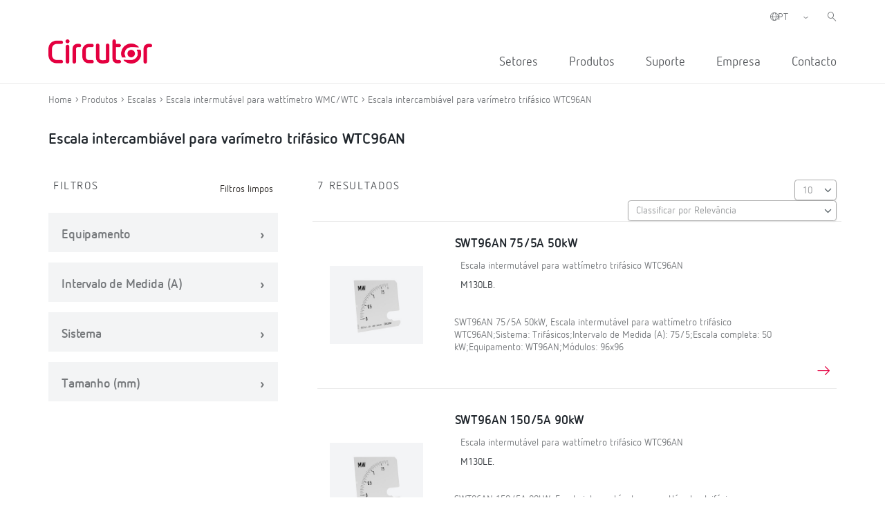

--- FILE ---
content_type: text/html; charset=UTF-8
request_url: https://circutor.com/pt-pt/produtos/escalas/escala-intermutavel-para-wattimetro-wmc-wtc/escala-intercambiavel-para-varimetro-trifasico-wtc96an/
body_size: 11433
content:
<!DOCTYPE html>
<html lang="pt-pt">

<head>
	<meta charset="UTF-8">
	<meta name="viewport" content="width=device-width, initial-scale=1">
	<link rel="profile" href="http://gmpg.org/xfn/11">
		<link href="https://cdn.jsdelivr.net/npm/bootstrap@5.0.2/dist/css/bootstrap.min.css" rel="stylesheet" integrity="sha384-EVSTQN3/azprG1Anm3QDgpJLIm9Nao0Yz1ztcQTwFspd3yD65VohhpuuCOmLASjC" crossorigin="anonymous">
	
	<meta name='robots' content='index, follow, max-image-preview:large, max-snippet:-1, max-video-preview:-1' />
<link rel="alternate" hreflang="es" href="https://circutor.com/productos/escalas/escala-intercambiable-para-vatimetro-wmc-wtc/escala-intercambiable-para-vatimetro-trifasico-sw/" />
<link rel="alternate" hreflang="en" href="https://circutor.com/en/products/scales/exchangeable-scale-for-wattmeter-wmc-wtc/exchangeable-scale-for-three-phase-wattmeter-wtc96an/" />
<link rel="alternate" hreflang="fr" href="https://circutor.com/fr/produits/echelles/echelle-interchangeable-pour-wattmetre-wmc-wtc/echelle-interchangeable-pour-wattmetre-triphase-wtc96an/" />
<link rel="alternate" hreflang="pt" href="https://circutor.com/pt-pt/produtos/escalas/escala-intermutavel-para-wattimetro-wmc-wtc/escala-intercambiavel-para-varimetro-trifasico-wtc96an/" />
<link rel="alternate" hreflang="ca" href="https://circutor.com/ca/productes/escales/escala-intercanviable-per-a-wattimetre-wmc-wtc/escala-intercanviable-per-a-wattimetre-trifasic-sw/" />
<link rel="alternate" hreflang="x-default" href="https://circutor.com/productos/escalas/escala-intercambiable-para-vatimetro-wmc-wtc/escala-intercambiable-para-vatimetro-trifasico-sw/" />
<script id="cookieyes" type="text/javascript" src="https://cdn-cookieyes.com/client_data/d90480250e8e75e7c28d954f/script.js"></script>
	<!-- This site is optimized with the Yoast SEO plugin v19.4 - https://yoast.com/wordpress/plugins/seo/ -->
	<title>Escala intercambiável para varímetro trifásico WTC96AN</title>
	<link rel="canonical" href="https://circutor.com/pt-pt/produtos/escalas/escala-intermutavel-para-wattimetro-wmc-wtc/escala-intercambiavel-para-varimetro-trifasico-wtc96an/" />
	<meta property="og:locale" content="pt_PT" />
	<meta property="og:type" content="article" />
	<meta property="og:title" content="Escala intercambiável para varímetro trifásico WTC96AN" />
	<meta property="og:url" content="https://circutor.com/pt-pt/produtos/escalas/escala-intermutavel-para-wattimetro-wmc-wtc/escala-intercambiavel-para-varimetro-trifasico-wtc96an/" />
	<meta property="og:site_name" content="CIRCUTOR" />
	<meta property="article:publisher" content="https://www.facebook.com/CIRCUTOR.ES" />
	<meta property="article:modified_time" content="2022-05-20T12:06:49+00:00" />
	<meta property="og:image" content="https://circutor.com/wp-content/uploads/2022/07/Circutor_Logo_Color.png" />
	<meta property="og:image:width" content="1299" />
	<meta property="og:image:height" content="354" />
	<meta property="og:image:type" content="image/png" />
	<meta name="twitter:card" content="summary_large_image" />
	<meta name="twitter:site" content="@circutor" />
	<meta name="twitter:label1" content="Tempo estimado de leitura" />
	<meta name="twitter:data1" content="1 minuto" />
	<script type="application/ld+json" class="yoast-schema-graph">{"@context":"https://schema.org","@graph":[{"@type":"Organization","@id":"https://circutor.com/#organization","name":"Circutor","url":"https://circutor.com/","sameAs":["https://www.instagram.com/circutor_es","https://www.linkedin.com/company/circutor","https://www.youtube.com/user/CIRCUTORoficial","https://www.facebook.com/CIRCUTOR.ES","https://twitter.com/circutor"],"logo":{"@type":"ImageObject","inLanguage":"pt-PT","@id":"https://circutor.com/#/schema/logo/image/","url":"https://circutor.com/wp-content/uploads/2020/09/CIR_LOGO_RED.png","contentUrl":"https://circutor.com/wp-content/uploads/2020/09/CIR_LOGO_RED.png","width":512,"height":128,"caption":"Circutor"},"image":{"@id":"https://circutor.com/#/schema/logo/image/"}},{"@type":"WebSite","@id":"https://circutor.com/#website","url":"https://circutor.com/","name":"CIRCUTOR","description":"Soluciones para la eficiencia energética eléctrica","publisher":{"@id":"https://circutor.com/#organization"},"potentialAction":[{"@type":"SearchAction","target":{"@type":"EntryPoint","urlTemplate":"https://circutor.com/?s={search_term_string}"},"query-input":"required name=search_term_string"}],"inLanguage":"pt-PT"},{"@type":"WebPage","@id":"https://circutor.com/pt-pt/pt_categoria/","url":"https://circutor.com/pt-pt/pt_categoria/","name":"Categoria - CIRCUTOR","isPartOf":{"@id":"https://circutor.com/#website"},"datePublished":"2021-08-12T05:17:40+00:00","dateModified":"2022-05-20T12:06:49+00:00","breadcrumb":{"@id":"https://circutor.com/pt-pt/pt_categoria/#breadcrumb"},"inLanguage":"pt-PT","potentialAction":[{"@type":"ReadAction","target":["https://circutor.com/pt-pt/pt_categoria/"]}]},{"@type":"BreadcrumbList","@id":"https://circutor.com/pt-pt/pt_categoria/#breadcrumb","itemListElement":[{"@type":"ListItem","position":1,"name":"Portada","item":"https://circutor.com/pt-pt/"},{"@type":"ListItem","position":2,"name":"Categoria"}]}]}</script>
	<!-- / Yoast SEO plugin. -->


<link rel="preload" href="https://fonts.googleapis.com/css2?family=Roboto:ital,wght@0,300;0,400;0,700&display=swap" as="style" media="all" onload="this.onload=null;this.rel='stylesheet'">
<link rel="stylesheet" href="https://fonts.googleapis.com/css2?family=Roboto:ital,wght@0,300;0,400;0,700&display=swap" media="all">
<noscript><link rel="stylesheet" href="https://fonts.googleapis.com/css2?family=Roboto:ital,wght@0,300;0,400;0,700&display=swap" media="all"></noscript>
<!--[if IE]><link rel="stylesheet" href="https://fonts.googleapis.com/css2?family=Roboto:ital,wght@0,300;0,400;0,700&display=swap" media="all"><![endif]-->
<style id='global-styles-inline-css' type='text/css'>
body{--wp--preset--color--black: #000000;--wp--preset--color--cyan-bluish-gray: #abb8c3;--wp--preset--color--white: #ffffff;--wp--preset--color--pale-pink: #f78da7;--wp--preset--color--vivid-red: #cf2e2e;--wp--preset--color--luminous-vivid-orange: #ff6900;--wp--preset--color--luminous-vivid-amber: #fcb900;--wp--preset--color--light-green-cyan: #7bdcb5;--wp--preset--color--vivid-green-cyan: #00d084;--wp--preset--color--pale-cyan-blue: #8ed1fc;--wp--preset--color--vivid-cyan-blue: #0693e3;--wp--preset--color--vivid-purple: #9b51e0;--wp--preset--gradient--vivid-cyan-blue-to-vivid-purple: linear-gradient(135deg,rgba(6,147,227,1) 0%,rgb(155,81,224) 100%);--wp--preset--gradient--light-green-cyan-to-vivid-green-cyan: linear-gradient(135deg,rgb(122,220,180) 0%,rgb(0,208,130) 100%);--wp--preset--gradient--luminous-vivid-amber-to-luminous-vivid-orange: linear-gradient(135deg,rgba(252,185,0,1) 0%,rgba(255,105,0,1) 100%);--wp--preset--gradient--luminous-vivid-orange-to-vivid-red: linear-gradient(135deg,rgba(255,105,0,1) 0%,rgb(207,46,46) 100%);--wp--preset--gradient--very-light-gray-to-cyan-bluish-gray: linear-gradient(135deg,rgb(238,238,238) 0%,rgb(169,184,195) 100%);--wp--preset--gradient--cool-to-warm-spectrum: linear-gradient(135deg,rgb(74,234,220) 0%,rgb(151,120,209) 20%,rgb(207,42,186) 40%,rgb(238,44,130) 60%,rgb(251,105,98) 80%,rgb(254,248,76) 100%);--wp--preset--gradient--blush-light-purple: linear-gradient(135deg,rgb(255,206,236) 0%,rgb(152,150,240) 100%);--wp--preset--gradient--blush-bordeaux: linear-gradient(135deg,rgb(254,205,165) 0%,rgb(254,45,45) 50%,rgb(107,0,62) 100%);--wp--preset--gradient--luminous-dusk: linear-gradient(135deg,rgb(255,203,112) 0%,rgb(199,81,192) 50%,rgb(65,88,208) 100%);--wp--preset--gradient--pale-ocean: linear-gradient(135deg,rgb(255,245,203) 0%,rgb(182,227,212) 50%,rgb(51,167,181) 100%);--wp--preset--gradient--electric-grass: linear-gradient(135deg,rgb(202,248,128) 0%,rgb(113,206,126) 100%);--wp--preset--gradient--midnight: linear-gradient(135deg,rgb(2,3,129) 0%,rgb(40,116,252) 100%);--wp--preset--duotone--dark-grayscale: url('#wp-duotone-dark-grayscale');--wp--preset--duotone--grayscale: url('#wp-duotone-grayscale');--wp--preset--duotone--purple-yellow: url('#wp-duotone-purple-yellow');--wp--preset--duotone--blue-red: url('#wp-duotone-blue-red');--wp--preset--duotone--midnight: url('#wp-duotone-midnight');--wp--preset--duotone--magenta-yellow: url('#wp-duotone-magenta-yellow');--wp--preset--duotone--purple-green: url('#wp-duotone-purple-green');--wp--preset--duotone--blue-orange: url('#wp-duotone-blue-orange');--wp--preset--font-size--small: 13px;--wp--preset--font-size--medium: 20px;--wp--preset--font-size--large: 36px;--wp--preset--font-size--x-large: 42px;}.has-black-color{color: var(--wp--preset--color--black) !important;}.has-cyan-bluish-gray-color{color: var(--wp--preset--color--cyan-bluish-gray) !important;}.has-white-color{color: var(--wp--preset--color--white) !important;}.has-pale-pink-color{color: var(--wp--preset--color--pale-pink) !important;}.has-vivid-red-color{color: var(--wp--preset--color--vivid-red) !important;}.has-luminous-vivid-orange-color{color: var(--wp--preset--color--luminous-vivid-orange) !important;}.has-luminous-vivid-amber-color{color: var(--wp--preset--color--luminous-vivid-amber) !important;}.has-light-green-cyan-color{color: var(--wp--preset--color--light-green-cyan) !important;}.has-vivid-green-cyan-color{color: var(--wp--preset--color--vivid-green-cyan) !important;}.has-pale-cyan-blue-color{color: var(--wp--preset--color--pale-cyan-blue) !important;}.has-vivid-cyan-blue-color{color: var(--wp--preset--color--vivid-cyan-blue) !important;}.has-vivid-purple-color{color: var(--wp--preset--color--vivid-purple) !important;}.has-black-background-color{background-color: var(--wp--preset--color--black) !important;}.has-cyan-bluish-gray-background-color{background-color: var(--wp--preset--color--cyan-bluish-gray) !important;}.has-white-background-color{background-color: var(--wp--preset--color--white) !important;}.has-pale-pink-background-color{background-color: var(--wp--preset--color--pale-pink) !important;}.has-vivid-red-background-color{background-color: var(--wp--preset--color--vivid-red) !important;}.has-luminous-vivid-orange-background-color{background-color: var(--wp--preset--color--luminous-vivid-orange) !important;}.has-luminous-vivid-amber-background-color{background-color: var(--wp--preset--color--luminous-vivid-amber) !important;}.has-light-green-cyan-background-color{background-color: var(--wp--preset--color--light-green-cyan) !important;}.has-vivid-green-cyan-background-color{background-color: var(--wp--preset--color--vivid-green-cyan) !important;}.has-pale-cyan-blue-background-color{background-color: var(--wp--preset--color--pale-cyan-blue) !important;}.has-vivid-cyan-blue-background-color{background-color: var(--wp--preset--color--vivid-cyan-blue) !important;}.has-vivid-purple-background-color{background-color: var(--wp--preset--color--vivid-purple) !important;}.has-black-border-color{border-color: var(--wp--preset--color--black) !important;}.has-cyan-bluish-gray-border-color{border-color: var(--wp--preset--color--cyan-bluish-gray) !important;}.has-white-border-color{border-color: var(--wp--preset--color--white) !important;}.has-pale-pink-border-color{border-color: var(--wp--preset--color--pale-pink) !important;}.has-vivid-red-border-color{border-color: var(--wp--preset--color--vivid-red) !important;}.has-luminous-vivid-orange-border-color{border-color: var(--wp--preset--color--luminous-vivid-orange) !important;}.has-luminous-vivid-amber-border-color{border-color: var(--wp--preset--color--luminous-vivid-amber) !important;}.has-light-green-cyan-border-color{border-color: var(--wp--preset--color--light-green-cyan) !important;}.has-vivid-green-cyan-border-color{border-color: var(--wp--preset--color--vivid-green-cyan) !important;}.has-pale-cyan-blue-border-color{border-color: var(--wp--preset--color--pale-cyan-blue) !important;}.has-vivid-cyan-blue-border-color{border-color: var(--wp--preset--color--vivid-cyan-blue) !important;}.has-vivid-purple-border-color{border-color: var(--wp--preset--color--vivid-purple) !important;}.has-vivid-cyan-blue-to-vivid-purple-gradient-background{background: var(--wp--preset--gradient--vivid-cyan-blue-to-vivid-purple) !important;}.has-light-green-cyan-to-vivid-green-cyan-gradient-background{background: var(--wp--preset--gradient--light-green-cyan-to-vivid-green-cyan) !important;}.has-luminous-vivid-amber-to-luminous-vivid-orange-gradient-background{background: var(--wp--preset--gradient--luminous-vivid-amber-to-luminous-vivid-orange) !important;}.has-luminous-vivid-orange-to-vivid-red-gradient-background{background: var(--wp--preset--gradient--luminous-vivid-orange-to-vivid-red) !important;}.has-very-light-gray-to-cyan-bluish-gray-gradient-background{background: var(--wp--preset--gradient--very-light-gray-to-cyan-bluish-gray) !important;}.has-cool-to-warm-spectrum-gradient-background{background: var(--wp--preset--gradient--cool-to-warm-spectrum) !important;}.has-blush-light-purple-gradient-background{background: var(--wp--preset--gradient--blush-light-purple) !important;}.has-blush-bordeaux-gradient-background{background: var(--wp--preset--gradient--blush-bordeaux) !important;}.has-luminous-dusk-gradient-background{background: var(--wp--preset--gradient--luminous-dusk) !important;}.has-pale-ocean-gradient-background{background: var(--wp--preset--gradient--pale-ocean) !important;}.has-electric-grass-gradient-background{background: var(--wp--preset--gradient--electric-grass) !important;}.has-midnight-gradient-background{background: var(--wp--preset--gradient--midnight) !important;}.has-small-font-size{font-size: var(--wp--preset--font-size--small) !important;}.has-medium-font-size{font-size: var(--wp--preset--font-size--medium) !important;}.has-large-font-size{font-size: var(--wp--preset--font-size--large) !important;}.has-x-large-font-size{font-size: var(--wp--preset--font-size--x-large) !important;}
</style>
<link rel='stylesheet' id='wpo_min-header-0-css'  href='https://circutor.com/wp-content/cache/wpo-minify/1768989474/assets/wpo-minify-header-797e89dd.min.css' type='text/css' media='all' />
<script type='text/javascript' id='wpo_min-header-0-js-extra'>
/* <![CDATA[ */
var wpml_cookies = {"wp-wpml_current_language":{"value":"pt-pt","expires":1,"path":"\/"}};
var wpml_cookies = {"wp-wpml_current_language":{"value":"pt-pt","expires":1,"path":"\/"}};
var MyAjax = {"url":"https:\/\/circutor.com\/wp-admin\/admin-ajax.php","current_lang":"pt-pt","wpml_RESULTADOS":"RESULTADOS","wpml_No_hay_resultados":"N\u00e3o h\u00e1 resultados","wpml_Estoy_interesado_en":"Estou interessado em...","wpml_Aceptar_todas_las_cookies":"Aceite todos os cookies","template_url":"https:\/\/circutor.com\/wp-content\/themes\/circutor"};
/* ]]> */
</script>
<script type='text/javascript' src='https://circutor.com/wp-content/cache/wpo-minify/1768989474/assets/wpo-minify-header-bf9ba278.min.js' id='wpo_min-header-0-js'></script>

<!-- Google Analytics snippet added by Site Kit -->
<script type='text/javascript' src='https://www.googletagmanager.com/gtag/js?id=G-BPC7LNN6BX' id='google_gtagjs-js' async></script>
<script type='text/javascript' id='google_gtagjs-js-after'>
window.dataLayer = window.dataLayer || [];function gtag(){dataLayer.push(arguments);}
gtag("js", new Date());
gtag("set", "developer_id.dZTNiMT", true);
gtag("config", "G-BPC7LNN6BX");
</script>

<!-- End Google Analytics snippet added by Site Kit -->
<link rel="https://api.w.org/" href="https://circutor.com/pt-pt/wp-json/" /><link rel="alternate" type="application/json" href="https://circutor.com/pt-pt/wp-json/wp/v2/pages/9993" /><link rel="alternate" type="application/json+oembed" href="https://circutor.com/pt-pt/wp-json/oembed/1.0/embed?url=https%3A%2F%2Fcircutor.com%2Fpt-pt%2Fpt_categoria%2F" />
<link rel="alternate" type="text/xml+oembed" href="https://circutor.com/pt-pt/wp-json/oembed/1.0/embed?url=https%3A%2F%2Fcircutor.com%2Fpt-pt%2Fpt_categoria%2F&#038;format=xml" />
<meta name="generator" content="WPML ver:4.5.8 stt:8,1,4,41,2,66;" />
<meta name="generator" content="Site Kit by Google 1.80.0" />        <script type="text/javascript">
        var ajaxurl = 'https://circutor.com/wp-admin/admin-ajax.php';
        </script>
    <script data-cfasync="false"> var dFlipLocation = "https://circutor.com/wp-content/plugins/dflip/assets/"; var dFlipWPGlobal = {"text":{"toggleSound":"Turn on\/off Sound","toggleThumbnails":"Toggle Thumbnails","toggleOutline":"Toggle Outline\/Bookmark","previousPage":"Previous Page","nextPage":"Next Page","toggleFullscreen":"Toggle Fullscreen","zoomIn":"Zoom In","zoomOut":"Zoom Out","toggleHelp":"Toggle Help","singlePageMode":"Single Page Mode","doublePageMode":"Double Page Mode","downloadPDFFile":"Download PDF File","gotoFirstPage":"Goto First Page","gotoLastPage":"Goto Last Page","share":"Share"},"moreControls":"download,pageMode,startPage,endPage,sound","hideControls":"","scrollWheel":"true","backgroundColor":"#777","backgroundImage":"","height":"auto","paddingLeft":"20","paddingRight":"20","controlsPosition":"bottom","duration":800,"soundEnable":"true","enableDownload":"true","enableAnalytics":"false","webgl":"true","hard":"none","maxTextureSize":"1600","rangeChunkSize":"524288","zoomRatio":1.5,"stiffness":3,"singlePageMode":"0","autoPlay":"false","autoPlayDuration":5000,"autoPlayStart":"false","linkTarget":"2"};</script><meta name="generator" content="Powered by WPBakery Page Builder - drag and drop page builder for WordPress."/>

<!-- Google Tag Manager snippet added by Site Kit -->
<script type="text/javascript">
			( function( w, d, s, l, i ) {
				w[l] = w[l] || [];
				w[l].push( {'gtm.start': new Date().getTime(), event: 'gtm.js'} );
				var f = d.getElementsByTagName( s )[0],
					j = d.createElement( s ), dl = l != 'dataLayer' ? '&l=' + l : '';
				j.async = true;
				j.src = 'https://www.googletagmanager.com/gtm.js?id=' + i + dl;
				f.parentNode.insertBefore( j, f );
			} )( window, document, 'script', 'dataLayer', 'GTM-NJDV5H7' );
			
</script>

<!-- End Google Tag Manager snippet added by Site Kit -->
<meta name="generator" content="Powered by Slider Revolution 6.7.14 - responsive, Mobile-Friendly Slider Plugin for WordPress with comfortable drag and drop interface." />
<link rel="icon" href="https://circutor.com/wp-content/uploads/2022/04/cropped-512-1-32x32.png" sizes="32x32" />
<link rel="icon" href="https://circutor.com/wp-content/uploads/2022/04/cropped-512-1-192x192.png" sizes="192x192" />
<link rel="apple-touch-icon" href="https://circutor.com/wp-content/uploads/2022/04/cropped-512-1-180x180.png" />
<meta name="msapplication-TileImage" content="https://circutor.com/wp-content/uploads/2022/04/cropped-512-1-270x270.png" />
<script>function setREVStartSize(e){
			//window.requestAnimationFrame(function() {
				window.RSIW = window.RSIW===undefined ? window.innerWidth : window.RSIW;
				window.RSIH = window.RSIH===undefined ? window.innerHeight : window.RSIH;
				try {
					var pw = document.getElementById(e.c).parentNode.offsetWidth,
						newh;
					pw = pw===0 || isNaN(pw) || (e.l=="fullwidth" || e.layout=="fullwidth") ? window.RSIW : pw;
					e.tabw = e.tabw===undefined ? 0 : parseInt(e.tabw);
					e.thumbw = e.thumbw===undefined ? 0 : parseInt(e.thumbw);
					e.tabh = e.tabh===undefined ? 0 : parseInt(e.tabh);
					e.thumbh = e.thumbh===undefined ? 0 : parseInt(e.thumbh);
					e.tabhide = e.tabhide===undefined ? 0 : parseInt(e.tabhide);
					e.thumbhide = e.thumbhide===undefined ? 0 : parseInt(e.thumbhide);
					e.mh = e.mh===undefined || e.mh=="" || e.mh==="auto" ? 0 : parseInt(e.mh,0);
					if(e.layout==="fullscreen" || e.l==="fullscreen")
						newh = Math.max(e.mh,window.RSIH);
					else{
						e.gw = Array.isArray(e.gw) ? e.gw : [e.gw];
						for (var i in e.rl) if (e.gw[i]===undefined || e.gw[i]===0) e.gw[i] = e.gw[i-1];
						e.gh = e.el===undefined || e.el==="" || (Array.isArray(e.el) && e.el.length==0)? e.gh : e.el;
						e.gh = Array.isArray(e.gh) ? e.gh : [e.gh];
						for (var i in e.rl) if (e.gh[i]===undefined || e.gh[i]===0) e.gh[i] = e.gh[i-1];
											
						var nl = new Array(e.rl.length),
							ix = 0,
							sl;
						e.tabw = e.tabhide>=pw ? 0 : e.tabw;
						e.thumbw = e.thumbhide>=pw ? 0 : e.thumbw;
						e.tabh = e.tabhide>=pw ? 0 : e.tabh;
						e.thumbh = e.thumbhide>=pw ? 0 : e.thumbh;
						for (var i in e.rl) nl[i] = e.rl[i]<window.RSIW ? 0 : e.rl[i];
						sl = nl[0];
						for (var i in nl) if (sl>nl[i] && nl[i]>0) { sl = nl[i]; ix=i;}
						var m = pw>(e.gw[ix]+e.tabw+e.thumbw) ? 1 : (pw-(e.tabw+e.thumbw)) / (e.gw[ix]);
						newh =  (e.gh[ix] * m) + (e.tabh + e.thumbh);
					}
					var el = document.getElementById(e.c);
					if (el!==null && el) el.style.height = newh+"px";
					el = document.getElementById(e.c+"_wrapper");
					if (el!==null && el) {
						el.style.height = newh+"px";
						el.style.display = "block";
					}
				} catch(e){
					console.log("Failure at Presize of Slider:" + e)
				}
			//});
		  };</script>
<style type="text/css" data-type="vc_shortcodes-custom-css">.vc_custom_1623399024376{padding-right: 7px !important;padding-left: 7px !important;}.vc_custom_1613382650631{margin-left: 0px !important;}.vc_custom_1649241371841{margin-left: 0px !important;padding-right: 7px !important;padding-left: 7px !important;}.vc_custom_1649241376688{margin-left: 0px !important;padding-top: 15px !important;padding-right: 7px !important;padding-left: 7px !important;}</style><noscript><style> .wpb_animate_when_almost_visible { opacity: 1; }</style></noscript>
	

 <!-- CODIGO MARKETO -->
 <script type="text/javascript">
(function() {
var didInit = false;
function initMunchkin() {
if(didInit === false) {
didInit = true;
Munchkin.init('940-CSD-667');
}
}
var s = document.createElement('script');
s.type = 'text/javascript';
s.async = true;
s.src = '//munchkin.marketo.net/munchkin.js';
s.onreadystatechange = function() {
if (this.readyState == 'complete' || this.readyState == 'loaded') {
initMunchkin();
}
};
s.onload = initMunchkin;
document.getElementsByTagName('head')[0].appendChild(s);
})();
</script>



</head>


<body class="page-template-default page page-id-9993 wpb-js-composer js-comp-ver-6.9.0 vc_responsive" class="no-js">

		<div id="header"><div class="vc_container"><div class="vc_row wpb_row vc_row-fluid"><div class="logo_header wpb_column vc_column_container vc_col-sm-3"><div class="vc_column-inner"><div class="wpb_wrapper">
	<div  class="wpb_single_image wpb_content_element vc_align_left   logo_sticky">
		
		<figure class="wpb_wrapper vc_figure">
			<a href="/pt-pt/" target="_self" class="vc_single_image-wrapper   vc_box_border_grey"><img width="512" height="128" src="https://circutor.com/wp-content/uploads/2020/09/CIR_LOGO_RED.png" class="vc_single_image-img attachment-full" alt="Circutor" loading="lazy" title="CIR_LOGO_RED" srcset="https://circutor.com/wp-content/uploads/2020/09/CIR_LOGO_RED.png 512w, https://circutor.com/wp-content/uploads/2020/09/CIR_LOGO_RED-300x75.png 300w" sizes="(max-width: 512px) 100vw, 512px" /></a>
		</figure>
	</div>
</div></div></div><div class="acciones_header wpb_column vc_column_container vc_col-sm-9"><div class="vc_column-inner"><div class="wpb_wrapper">
	<div class="wpb_raw_code wpb_content_element wpb_raw_html input_buscador_home_mvl" >
		<div class="wpb_wrapper">
			<input id="buscador_home_mvl" type="search"  placeholder="Procurar">
		</div>
	</div>

	<div class="wpb_raw_code wpb_content_element wpb_raw_html input_buscador_home" >
		<div class="wpb_wrapper">
			<input id="buscador_home" type="search"  placeholder="Procurar">
		</div>
	</div>
<div class="vc_row wpb_row vc_inner vc_row-fluid menu_left_top"><div class="wpb_column vc_column_container vc_col-sm-12"><div class="vc_column-inner"><div class="wpb_wrapper"><div class="selector-idiomas"><span><i class="ico-globe-meridians"></i></span><select class="select_language_dropdown"><option style="background-image:url(\"https://circutor.com/wp-content/plugins/sitepress-multilingual-cms/res/flags/es.png\");" url-flag="https://circutor.com/wp-content/plugins/sitepress-multilingual-cms/res/flags/es.png" value="es" data-url="https://circutor.com/productos/escalas/escala-intercambiable-para-vatimetro-wmc-wtc/escala-intercambiable-para-vatimetro-trifasico-sw/">ES</option><option style="background-image:url(\"https://circutor.com/wp-content/plugins/sitepress-multilingual-cms/res/flags/en.png\");" url-flag="https://circutor.com/wp-content/plugins/sitepress-multilingual-cms/res/flags/en.png" value="en" data-url="https://circutor.com/en/products/scales/exchangeable-scale-for-wattmeter-wmc-wtc/exchangeable-scale-for-three-phase-wattmeter-wtc96an/">EN</option><option style="background-image:url(\"https://circutor.com/wp-content/plugins/sitepress-multilingual-cms/res/flags/fr.png\");" url-flag="https://circutor.com/wp-content/plugins/sitepress-multilingual-cms/res/flags/fr.png" value="fr" data-url="https://circutor.com/fr/produits/echelles/echelle-interchangeable-pour-wattmetre-wmc-wtc/echelle-interchangeable-pour-wattmetre-triphase-wtc96an/">FR</option><option style="background-image:url(\"https://circutor.com/wp-content/plugins/sitepress-multilingual-cms/res/flags/pt-pt.png\");" url-flag="https://circutor.com/wp-content/plugins/sitepress-multilingual-cms/res/flags/pt-pt.png" value="pt-pt" data-url="https://circutor.com/pt-pt/produtos/escalas/escala-intermutavel-para-wattimetro-wmc-wtc/escala-intercambiavel-para-varimetro-trifasico-wtc96an/" selected>PT</option><option style="background-image:url(\"https://circutor.com/wp-content/plugins/sitepress-multilingual-cms/res/flags/ca.png\");" url-flag="https://circutor.com/wp-content/plugins/sitepress-multilingual-cms/res/flags/ca.png" value="ca" data-url="https://circutor.com/ca/productes/escales/escala-intercanviable-per-a-wattimetre-wmc-wtc/escala-intercanviable-per-a-wattimetre-trifasic-sw/">CA</option><option style="background-image:url(\"https://circutor.com/wp-content/uploads/flags/mx.png\");" url-flag="https://circutor.com/wp-content/uploads/flags/mx.png" value="mx" data-url="https://circutor.com/mx/productos-mx/escalas/escala-intercambiable-para-vatimetro-wmc-wtc/escala-intercambiable-para-vatimetro-trifasico-sw/">MX</option></select></div>
  <script>
    jQuery(document).ready(function(){
      jQuery(".select_language_dropdown").children("option").each(function(){
        if(this.selected){
          jQuery(".wpml-ls-flag").attr("src", jQuery(this).attr("url-flag"));
        }
      });

      jQuery(".select_language_dropdown").change(function(){
        var option = jQuery("option:selected", this).attr("data-url");
        window.location.href = option;
      });
    });
  </script>
	<div class="wpb_raw_code wpb_content_element wpb_raw_html buscador_header" >
		<div class="wpb_wrapper">
			<i class="ico-left-pointing-glass"></i>
		</div>
	</div>
</div></div></div></div><div  class="vc_wp_custommenu wpb_content_element wrapper_menu_principal menu_header"><div class="widget widget_nav_menu"><div class="menu-principal-portugues-portugal-container"><ul id="menu-principal-portugues-portugal" class="menu"><li id="menu-item-11801" class="item-menu-sectores menu-item menu-item-type-post_type menu-item-object-page menu-item-11801"><a href="https://circutor.com/pt-pt/setores/">Setores</a></li>
<li id="menu-item-11540" class="item-menu-productos menu-item menu-item-type-post_type menu-item-object-page menu-item-11540"><a href="https://circutor.com/pt-pt/produtos-e-solucoes-circutor/">Produtos</a></li>
<li id="menu-item-11541" class="menu-item menu-item-type-post_type menu-item-object-page menu-item-has-children menu-item-11541"><a href="https://circutor.com/pt-pt/suporte/">Suporte</a>
<ul class="sub-menu">
	<li id="menu-item-11542" class="menu-item menu-item-type-post_type menu-item-object-page menu-item-has-children menu-item-11542"><a href="https://circutor.com/pt-pt/suporte/formacao/">Formação  <i class="ico-guil-singl-right"></i></a>
	<ul class="sub-menu">
		<li id="menu-item-11543" class="menu-item menu-item-type-post_type menu-item-object-page menu-item-11543"><a href="https://circutor.com/pt-pt/suporte/formacao/formacao-online-e-presencial/">Formação online e presencial  <i class="ico-guil-singl-right"></i></a></li>
		<li id="menu-item-16512" class="menu-item menu-item-type-post_type menu-item-object-page menu-item-16512"><a href="https://circutor.com/pt-pt/suporte/formacao/notebooks/">Notebooks</a></li>
	</ul>
</li>
	<li id="menu-item-16501" class="menu-item menu-item-type-post_type menu-item-object-page menu-item-has-children menu-item-16501"><a href="https://circutor.com/pt-pt/suporte/baixar/">Baixar</a>
	<ul class="sub-menu">
		<li id="menu-item-31333" class="menu-item menu-item-type-post_type menu-item-object-page menu-item-31333"><a href="https://circutor.com/pt-pt/suporte/baixar/catalogos-e-folhetos/">Catálogos e folhetos</a></li>
		<li id="menu-item-31598" class="menu-item menu-item-type-post_type menu-item-object-page menu-item-31598"><a href="https://circutor.com/pt-pt/suporte/baixar/software-e-firmware/">Software e Firmware</a></li>
		<li id="menu-item-52488" class="menu-item menu-item-type-custom menu-item-object-custom menu-item-52488"><a href="https://circutor.com/pt-pt/ficheiros-2d-e-3d-dos-nossos-produtos/">Ficheiros 2D e 3D</a></li>
	</ul>
</li>
	<li id="menu-item-56720" class="menu-item menu-item-type-post_type menu-item-object-page menu-item-has-children menu-item-56720"><a href="https://circutor.com/pt-pt/suporte/documentacao-tecnica/">Documentação Técnica <i class="ico-guil-singl-right"></i></a>
	<ul class="sub-menu">
		<li id="menu-item-56722" class="menu-item menu-item-type-custom menu-item-object-custom menu-item-56722"><a href="https://pssdocs.circutor.com/en/">PowerStudio SCADA <i class="ico-guil-singl-right"></i></a></li>
		<li id="menu-item-56723" class="menu-item menu-item-type-custom menu-item-object-custom menu-item-56723"><a href="https://scout.circutor.com/docs/en/">Plataforma Scout <i class="ico-guil-singl-right"></i></a></li>
		<li id="menu-item-56724" class="menu-item menu-item-type-custom menu-item-object-custom menu-item-56724"><a href="https://docs.pickdata.net/latest/">Edge IoT eManager / eCore <i class="ico-guil-singl-right"></i></a></li>
	</ul>
</li>
	<li id="menu-item-11544" class="menu-item menu-item-type-post_type menu-item-object-page menu-item-11544"><a href="https://circutor.com/pt-pt/suporte/tutoriais-em-video/">Tutoriais em vídeo  <i class="ico-guil-singl-right"></i></a></li>
	<li id="menu-item-11545" class="menu-item menu-item-type-post_type menu-item-object-page menu-item-11545"><a href="https://circutor.com/pt-pt/contacto/pos-vendas-e-assistencia-tecnica/">Pós-vendas e Assistência Técnica  <i class="ico-guil-singl-right"></i></a></li>
</ul>
</li>
<li id="menu-item-11546" class="menu-item menu-item-type-post_type menu-item-object-page menu-item-has-children menu-item-11546"><a href="https://circutor.com/pt-pt/empresa/">Empresa</a>
<ul class="sub-menu">
	<li id="menu-item-34574" class="menu-item menu-item-type-post_type menu-item-object-page menu-item-34574"><a href="https://circutor.com/pt-pt/50-aniversario/">50 Aniversário  <i class="ico-guil-singl-right"></i></a></li>
	<li id="menu-item-11590" class="menu-item menu-item-type-post_type menu-item-object-page menu-item-11590"><a href="https://circutor.com/pt-pt/empresa/marca-circutor/">Marca CIRCUTOR  <i class="ico-guil-singl-right"></i></a></li>
	<li id="menu-item-11589" class="menu-item menu-item-type-post_type menu-item-object-page menu-item-11589"><a href="https://circutor.com/pt-pt/empresa/cultura-e-valores/">Cultura e valores  <i class="ico-guil-singl-right"></i></a></li>
	<li id="menu-item-11591" class="menu-item menu-item-type-post_type menu-item-object-page menu-item-11591"><a href="https://circutor.com/pt-pt/empresa/compromisso/">Compromisso  <i class="ico-guil-singl-right"></i></a></li>
	<li id="menu-item-11592" class="menu-item menu-item-type-post_type menu-item-object-page menu-item-11592"><a href="https://circutor.com/pt-pt/empresa/inovacao/">Inovação  <i class="ico-guil-singl-right"></i></a></li>
	<li id="menu-item-11593" class="menu-item menu-item-type-post_type menu-item-object-page menu-item-11593"><a href="https://circutor.com/pt-pt/empresa/trabalho/">Trabalho  <i class="ico-guil-singl-right"></i></a></li>
	<li id="menu-item-11594" class="menu-item menu-item-type-post_type menu-item-object-page menu-item-11594"><a href="https://circutor.com/pt-pt/empresa/laboratorio/">Laboratório  <i class="ico-guil-singl-right"></i></a></li>
	<li id="menu-item-15512" class="menu-item menu-item-type-post_type menu-item-object-page menu-item-15512"><a href="https://circutor.com/pt-pt/empresa/atualidade-do-circutor/">Atualidade <i class="ico-guil-singl-right"></i></a></li>
</ul>
</li>
<li id="menu-item-11595" class="menu-item menu-item-type-post_type menu-item-object-page menu-item-has-children menu-item-11595"><a href="https://circutor.com/pt-pt/contacto/">Contacto</a>
<ul class="sub-menu">
	<li id="menu-item-11596" class="menu-item menu-item-type-post_type menu-item-object-page menu-item-11596"><a href="https://circutor.com/pt-pt/contacto/pos-vendas-e-assistencia-tecnica/">Pós-vendas e Assistência Técnica  <i class="ico-guil-singl-right"></i></a></li>
	<li id="menu-item-11600" class="menu-item menu-item-type-post_type menu-item-object-page menu-item-11600"><a href="https://circutor.com/pt-pt/contacto/rede-comercial/">Rede comercial  <i class="ico-guil-singl-right"></i></a></li>
</ul>
</li>
</ul></div></div></div>
	<div class="wpb_raw_code wpb_content_element wpb_raw_html buscador_header_sticky" >
		<div class="wpb_wrapper">
			<i class="ico-left-pointing-glass"></i>
		</div>
	</div>
</div></div></div></div>
</div></div><script>if (jQuery(".vc_wp_custommenu.wrapper_menu_principal").length > 0){var toggle_menu = "<button class='menu-toggle'> <i class='ico-hamburger-menu'></i></button>";jQuery(toggle_menu).insertBefore(".vc_wp_custommenu.wrapper_menu_principal");}</script><div class="vc_container"><div class="vc_row wpb_row vc_row-fluid"><div class="wpb_column vc_column_container vc_col-sm-12"><div class="vc_column-inner"><div class="wpb_wrapper"><div itemscope itemtype="https://schema.org/BreadcrumbList" id="breadcrumb"><div itemprop="itemListElement" itemscope itemtype="https://schema.org/ListItem"><a itemprop="item" href="https://circutor.com/pt-pt/"><span itemprop="name">Home</span></a><meta itemprop="position" content="1" /></div><div itemprop="itemListElement" itemscope itemtype="https://schema.org/ListItem"><span><i class="ico-guil-singl-right"></i></span><a itemprop="item" href="https://circutor.com/pt-pt/produtos/"><span itemprop="name">Produtos</span></a><meta itemprop="position" content="2" /></div><div itemprop="itemListElement" itemscope itemtype="https://schema.org/ListItem"><span><i class="ico-guil-singl-right"></i></span><a itemprop="item" href="https://circutor.com/pt-pt/produtos/medicao-e-controlo/instrumentacao-analogica/escalas/"><span itemprop="name">Escalas</span></a><meta itemprop="position" content="3" data-tmp="out_bc3"/></div><div itemprop="itemListElement" itemscope itemtype="https://schema.org/ListItem"><span><i class="ico-guil-singl-right"></i></span><a itemprop="item" href="https://circutor.com/pt-pt/produtos/instrumentacao-analogica/escalas/escala-intermutavel-para-wattimetro-wmc-wtc/"><span itemprop="name">Escala intermutável para wattímetro WMC/WTC</span></a><meta itemprop="position" content="3" data-tmp="out_bc2"/></div><div itemprop="itemListElement" itemscope itemtype="https://schema.org/ListItem"><span><i class="ico-guil-singl-right"></i></span><a itemprop="item" href="https://circutor.com/pt-pt/produtos/escalas/escala-intermutavel-para-wattimetro-wmc-wtc/escala-intercambiavel-para-varimetro-trifasico-wtc96an/"><span itemprop="name">Escala intercambiável para varímetro trifásico WTC96AN</span></a><meta itemprop="position" content="3" data-tmp="out_bc" /></div><h1 style="letter-spacing:-0.01em;" class="titulo_categoria">Escala intercambiável para varímetro trifásico WTC96AN</h1></div></div></div></div><div class="vc_row wpb_row vc_row-fluid vc_custom_1623399024376"><div class="wpb_column vc_column_container vc_col-sm-12"><div class="vc_column-inner"><div class="wpb_wrapper"><div class="vc_row wpb_row vc_inner vc_row-fluid listado_series_cat"><div class="listado_categorias_series wpb_column vc_column_container vc_col-sm-12"><div class="vc_column-inner"><div class="wpb_wrapper"><div class="wpb_column vc_column_container vc_col-sm-12"><div class="vc_column-inner"><div class="wpb_wrapper"><div class="vc_row wpb_row vc_inner vc_row-fluid series_list_row"></div></div></div></div>
      <script>
        jQuery(document).ready(function(){
          jQuery(".filter_header").each(function(){
              if((jQuery(this).children("h4").html() == "Serie") || (jQuery(this).children("h4").html() == "意甲") || (jQuery(this).children("h4").html() == "Série") || (jQuery(this).children("h4").html() == "Seria")){
                 jQuery(this).parent().hide();
              }
          });
        });
      </script>
    </div></div></div></div></div></div></div></div><div id="filtro_producto" class="vc_row wpb_row vc_row-fluid vc_custom_1613382650631"><div class="wpb_column vc_column_container vc_col-sm-4"><div class="vc_column-inner"><div class="wpb_wrapper"><div class="vc_row wpb_row vc_inner vc_row-fluid"><div class="wpb_column vc_column_container vc_col-sm-12"><div class="vc_column-inner"><div class="wpb_wrapper"><div class="sidebar_filtros_producto"><div class="vc_row wpb_row vc_inner vc_row-fluid"><div class="wpb_column vc_column_container vc_col-sm-6"><div class="vc_column-inner"><div class="wpb_wrapper"><h6>FILTROS</h6></div></div></div><div class="right-alignment wpb_column vc_column_container vc_col-sm-6"><div class="vc_column-inner"><div class="wpb_wrapper"><a class="limpiar_filtros" href="#">Filtros limpos</a></div></div></div></div><form method="POST" id="filter_category_product" data-filters="a:11:{s:9:"sf_device";a:1:{i:0;s:6:"WT96AN";}s:19:"sf_entrada_medida_a";a:7:{i:0;s:6:"1000/5";i:1;s:5:"150/5";i:2;s:6:"1500/5";i:3;s:5:"200/5";i:4;s:5:"300/5";i:5;s:5:"400/5";i:6;s:4:"75/5";}s:23:"sf_sistema_de_medida_ca";a:1:{i:0;s:9:"Trifàsic";}s:23:"sf_sistema_de_medida_de";a:1:{i:0;s:10:"Dreiphasig";}s:23:"sf_sistema_de_medida_en";a:1:{i:0;s:11:"Three-phase";}s:23:"sf_sistema_de_medida_es";a:1:{i:0;s:11:"Trifásicos";}s:26:"sf_sistema_de_medida_es_mx";a:1:{i:0;s:11:"Trifásicos";}s:23:"sf_sistema_de_medida_fr";a:1:{i:0;s:10:"Triphasés";}s:23:"sf_sistema_de_medida_pl";a:1:{i:0;s:12:"trójfazowe";}s:23:"sf_sistema_de_medida_pt";a:1:{i:0;s:11:"Trifásicos";}s:16:"sf_ventana_panel";a:1:{i:0;s:5:"96x96";}}" data-categoria="M13097"><div class="vc_row wpb_row vc_inner vc_row-fluid filter_container"><div class="filter_header"><h4>Série</h4></div><div class="filter_content"></div></div><div class="vc_row wpb_row vc_inner vc_row-fluid filter_container"><div class="filter_header"><h4>Equipamento</h4></div><div class="filter_content"><p><input class="filter" type="checkbox" name="sf_device[]" value="WT96AN" ><span> WT96AN</span></p></div></div><div class="vc_row wpb_row vc_inner vc_row-fluid filter_container"><div class="filter_header"><h4>Intervalo de Medida (A)</h4></div><div class="filter_content"><p><input class="filter" type="checkbox" name="sf_entrada_medida_a[]" value="75/5" ><span> 75/5</span></p><p><input class="filter" type="checkbox" name="sf_entrada_medida_a[]" value="150/5" ><span> 150/5</span></p><p><input class="filter" type="checkbox" name="sf_entrada_medida_a[]" value="200/5" ><span> 200/5</span></p><p><input class="filter" type="checkbox" name="sf_entrada_medida_a[]" value="300/5" ><span> 300/5</span></p><p><input class="filter" type="checkbox" name="sf_entrada_medida_a[]" value="400/5" ><span> 400/5</span></p><p><input class="filter" type="checkbox" name="sf_entrada_medida_a[]" value="1000/5" ><span> 1000/5</span></p><p><input class="filter" type="checkbox" name="sf_entrada_medida_a[]" value="1500/5" ><span> 1500/5</span></p></div></div><div class="vc_row wpb_row vc_inner vc_row-fluid filter_container"><div class="filter_header"><h4>Sistema</h4></div><div class="filter_content"><p><input class="filter" type="checkbox" name="sf_sistema_de_medida_pt[]" value="Trifásicos" ><span> Trifásicos</span></p></div></div><div class="vc_row wpb_row vc_inner vc_row-fluid filter_container"><div class="filter_header"><h4>Tamanho (mm)</h4></div><div class="filter_content"><p><input class="filter" type="checkbox" name="sf_ventana_panel[]" value="96x96" ><span> 96x96</span></p></div></div></form></div></div></div></div></div></div></div></div><div class="wpb_column vc_column_container vc_col-sm-8"><div class="vc_column-inner"><div class="wpb_wrapper"><div class="vc_row wpb_row vc_inner vc_row-fluid"><div class="resultados_producto wpb_column vc_column_container vc_col-sm-6"><div class="vc_column-inner"><div class="wpb_wrapper"><h6>7 RESULTADOS</h6></div></div></div><div class="right-alignment wpb_column vc_column_container vc_col-sm-6"><div class="vc_column-inner"><div class="wpb_wrapper"><select class="select-css posts_per_page" name="posts_per_page"><option class="filter" value="10" selected>10<br><option class="filter" value="20">20<br><option class="filter" value="50">50<br></select><select class="select-css order" name="orderBy"><option value="" selected>Classificar por Relevância<br><option value="tipo ASC">Classificar por alfabética crescente<br><option value="tipo DESC">Classificar por ordem alfabética decrescente<br></select></div></div></div></div><div id="lista_productos" class="vc_row wpb_row vc_inner vc_row-fluid"><div class="wpb_column vc_column_container vc_col-sm-12"><div class="vc_column-inner"><div class="wpb_wrapper"><a href="https://circutor.com/pt-pt/produtos/escalas/escala-intermutavel-para-wattimetro-wmc-wtc/escala-intercambiavel-para-varimetro-trifasico-wtc96an/product/M130LB./"><div class="contenedor_producto"><div class="producto"><div class="imgprod"><img src="https://d7rh5s3nxmpy4.cloudfront.net/CMP911/1/PR770BI2013_M130LB_SWT96AN_75_5A_50kW_THM.jpg" alt="Escala do wattímetro"></div><div class="descprod">
                    <h2>SWT96AN 75/5A 50kW</h2>
                    <p class="descripcion-corta">Escala intermutável para wattímetro trifásico WTC96AN</p>
                    <p class="referencia-seccion">M130LB.</p>
                    <p class="aplicaciones">SWT96AN 75/5A 50kW, Escala intermutável para wattímetro trifásico WTC96AN;Sistema: Trifásicos;Intervalo de Medida (A): 75/5;Escala completa: 50 kW;Equipamento: WT96AN;Módulos: 96x96</p>
                    <div class="flecha_enlace"><i class="ico-arrow-right"></i></div>
                </div></div></div></a></div></div></div><div class="wpb_column vc_column_container vc_col-sm-12"><div class="vc_column-inner"><div class="wpb_wrapper"><a href="https://circutor.com/pt-pt/produtos/escalas/escala-intermutavel-para-wattimetro-wmc-wtc/escala-intercambiavel-para-varimetro-trifasico-wtc96an/product/M130LE./"><div class="contenedor_producto"><div class="producto"><div class="imgprod"><img src="https://d7rh5s3nxmpy4.cloudfront.net/CMP911/2/PR772BI2013_M130LE_SWT96AN_150_5A_90kW_THM.jpg" alt="Escala do wattímetro"></div><div class="descprod">
                    <h2>SWT96AN  150/5A 90kW</h2>
                    <p class="descripcion-corta">Escala intermutável para wattímetro trifásico WTC96AN</p>
                    <p class="referencia-seccion">M130LE.</p>
                    <p class="aplicaciones">SWT96AN  150/5A 90kW, Escala intermutável para wattímetro trifásico WTC96AN;Sistema: Trifásicos;Intervalo de Medida (A): 150/5;Escala completa: 90 kW;Equipamento: WT96AN;Módulos: 96x96</p>
                    <div class="flecha_enlace"><i class="ico-arrow-right"></i></div>
                </div></div></div></a></div></div></div><div class="wpb_column vc_column_container vc_col-sm-12"><div class="vc_column-inner"><div class="wpb_wrapper"><a href="https://circutor.com/pt-pt/produtos/escalas/escala-intermutavel-para-wattimetro-wmc-wtc/escala-intercambiavel-para-varimetro-trifasico-wtc96an/product/M130LF./"><div class="contenedor_producto"><div class="producto"><div class="imgprod"><img src="https://d7rh5s3nxmpy4.cloudfront.net/CMP911/2/PR773BI2013_M130LF_SWT96AN_200_5A_120kW_THM.jpg" alt="Escala do wattímetro"></div><div class="descprod">
                    <h2>SWT96AN 200/5A 120kW</h2>
                    <p class="descripcion-corta">Escala intermutável para wattímetro trifásico WTC96AN</p>
                    <p class="referencia-seccion">M130LF.</p>
                    <p class="aplicaciones">SWT96AN 200/5A 120kW, Escala intermutável para wattímetro trifásico WTC96AN;Sistema: Trifásicos;Intervalo de Medida (A): 200/5;Escala completa: 120 kW;Equipamento: WT96AN;Módulos: 96x96</p>
                    <div class="flecha_enlace"><i class="ico-arrow-right"></i></div>
                </div></div></div></a></div></div></div><div class="wpb_column vc_column_container vc_col-sm-12"><div class="vc_column-inner"><div class="wpb_wrapper"><a href="https://circutor.com/pt-pt/produtos/escalas/escala-intermutavel-para-wattimetro-wmc-wtc/escala-intercambiavel-para-varimetro-trifasico-wtc96an/product/M130LH./"><div class="contenedor_producto"><div class="producto"><div class="imgprod"><img src="https://d7rh5s3nxmpy4.cloudfront.net/CMP911/2/PR774BI2013_M130LH_SWT96AN_300_5A_180kW_THM.jpg" alt="Escala do wattímetro"></div><div class="descprod">
                    <h2>SWT96AN 300/5A 180kW</h2>
                    <p class="descripcion-corta">Escala intermutável para wattímetro trifásico WTC96AN</p>
                    <p class="referencia-seccion">M130LH.</p>
                    <p class="aplicaciones">SWT96AN 300/5A 180kW, Escala intermutável para wattímetro trifásico WTC96AN;Sistema: Trifásicos;Intervalo de Medida (A): 300/5;Escala completa: 180 kW;Equipamento: WT96AN;Módulos: 96x96</p>
                    <div class="flecha_enlace"><i class="ico-arrow-right"></i></div>
                </div></div></div></a></div></div></div><div class="wpb_column vc_column_container vc_col-sm-12"><div class="vc_column-inner"><div class="wpb_wrapper"><a href="https://circutor.com/pt-pt/produtos/escalas/escala-intermutavel-para-wattimetro-wmc-wtc/escala-intercambiavel-para-varimetro-trifasico-wtc96an/product/M130LJ./"><div class="contenedor_producto"><div class="producto"><div class="imgprod"><img src="https://d7rh5s3nxmpy4.cloudfront.net/CMP911/1/PR775BI2013_M130LJ_SWT96AN_400_5A_240kW_THM.jpg" alt="Escala do wattímetro"></div><div class="descprod">
                    <h2>SWT96AN 400/5A 240kW</h2>
                    <p class="descripcion-corta">Escala intermutável para wattímetro trifásico WTC96AN</p>
                    <p class="referencia-seccion">M130LJ.</p>
                    <p class="aplicaciones">SWT96AN 400/5A 240kW, Escala intermutável para wattímetro trifásico WTC96AN;Sistema: Trifásicos;Intervalo de Medida (A): 400/5;Escala completa: 240 kW;Equipamento: WT96AN;Módulos: 96x96</p>
                    <div class="flecha_enlace"><i class="ico-arrow-right"></i></div>
                </div></div></div></a></div></div></div><div class="wpb_column vc_column_container vc_col-sm-12"><div class="vc_column-inner"><div class="wpb_wrapper"><a href="https://circutor.com/pt-pt/produtos/escalas/escala-intermutavel-para-wattimetro-wmc-wtc/escala-intercambiavel-para-varimetro-trifasico-wtc96an/product/M130LP./"><div class="contenedor_producto"><div class="producto"><div class="imgprod"><img src="https://d7rh5s3nxmpy4.cloudfront.net/CMP911/PR778BI2013_M130LP_SWT96AN_1000_5A_600kW_THM.jpg" alt="Escala do wattímetro"></div><div class="descprod">
                    <h2>SWT96AN 1000/5A 600kW</h2>
                    <p class="descripcion-corta">Escala intermutável para wattímetro trifásico WTC96AN</p>
                    <p class="referencia-seccion">M130LP.</p>
                    <p class="aplicaciones">SWT96AN 1000/5A 600kW, Escala intermutável para wattímetro trifásico WTC96AN;Sistema: Trifásicos;Intervalo de Medida (A): 1000/5;Escala completa: 600 kW;Equipamento: WT96AN;Módulos: 96x96</p>
                    <div class="flecha_enlace"><i class="ico-arrow-right"></i></div>
                </div></div></div></a></div></div></div><div class="wpb_column vc_column_container vc_col-sm-12"><div class="vc_column-inner"><div class="wpb_wrapper"><a href="https://circutor.com/pt-pt/produtos/escalas/escala-intermutavel-para-wattimetro-wmc-wtc/escala-intercambiavel-para-varimetro-trifasico-wtc96an/product/M130LR./"><div class="contenedor_producto"><div class="producto"><div class="imgprod"><img src="https://d7rh5s3nxmpy4.cloudfront.net/CMP911/PR779BI2013_M130LR_SWT96AN_1500_5A_900kW_THM.jpg" alt="Escala do wattímetro"></div><div class="descprod">
                    <h2>SWT96AN 1500/5A 900kW</h2>
                    <p class="descripcion-corta">Escala intermutável para wattímetro trifásico WTC96AN</p>
                    <p class="referencia-seccion">M130LR.</p>
                    <p class="aplicaciones">SWT96AN 1500/5A 900kW, Escala intermutável para wattímetro trifásico WTC96AN;Sistema: Trifásicos;Intervalo de Medida (A): 1500/5;Escala completa: 900 kW;Equipamento: WT96AN;Módulos: 96x96</p>
                    <div class="flecha_enlace"><i class="ico-arrow-right"></i></div>
                </div></div></div></a></div></div></div></div><div id="pagination_filtro" class="vc_row wpb_row vc_inner vc_row-fluid"><div class="resultados_producto wpb_column vc_column_container vc_col-sm-4"><div class="vc_column-inner"><div class="wpb_wrapper"><h6>7 RESULTADOS</h6></div></div></div><div class="wpb_column vc_column_container vc_col-sm-8" id="pag_filtro"><div class="vc_column-inner"><div class="wpb_wrapper"><ul class="pagination" data-pages="1"></ul></div></div></div></div></div></div></div></div>
</div><div id="footer"><div class="vc_container"><div class="vc_row wpb_row vc_row-fluid footer_top"><div class="wpb_column vc_column_container vc_col-sm-3"><div class="vc_column-inner"><div class="wpb_wrapper">
	<div class="wpb_text_column wpb_content_element  bloque_contacto" >
		<div class="wpb_wrapper">
			<h6 class="wrap-title">CONTACTO</h6>
<p>Praça Jose Queiros 1, 1800-237 Lisboa, Portugal<br />
Tel.do escritorio: (+351) 211 257 180<br />
<a href="/pt-pt/contacto/">Contactar <i class="ico-arrow-right"></i></a></p>

		</div>
	</div>

	<div class="wpb_text_column wpb_content_element  bloque_contacto sat" >
		<div class="wpb_wrapper">
			<h6 class="wrap-title">SAT</h6>
<p>Serviço de Assistência Técnica<br />
<a href="tel:0034937452919">+351 966 882 007</a><br />
<a href="/pt-pt/contacto/pos-vendas-e-assistencia-tecnica/">Enviar inquérito <i class="ico-arrow-right"></i></a></p>

		</div>
	</div>
</div></div></div><div class="wpb_column vc_column_container vc_col-sm-3"><div class="vc_column-inner"><div class="wpb_wrapper">
	<div class="wpb_text_column wpb_content_element  bloque_contacto" >
		<div class="wpb_wrapper">
			<h6 class="wrap-title">MAPA DO PORTAL</h6>
<ul>
<li><a href="/pt-pt/setores/">Setores <i class="ico-guil-singl-right"></i></a></li>
<li><a href="/pt-pt/produtos/">Produtos <i class="ico-guil-singl-right"></i></a></li>
<li><a href="/soporte/">Soporte <i class="ico-guil-singl-right"></i></a></li>
<li><a href="/pt-pt/empresa/">Empresa <i class="ico-guil-singl-right"></i></a></li>
<li><a href="/pt-pt/contacto/">Contacto <i class="ico-guil-singl-right"></i></a></li>
</ul>

		</div>
	</div>
</div></div></div><div class="wpb_column vc_column_container vc_col-sm-3"><div class="vc_column-inner"><div class="wpb_wrapper">
	<div class="wpb_text_column wpb_content_element  bloque_contacto" >
		<div class="wpb_wrapper">
			<h6 class="wrap-title">PRODUTOS</h6>
<ul>
<li><a href="/pt-pt/produtos/medicao-e-controlo/">Medição e Controlo <i class="ico-guil-singl-right"></i></a></li>
<li><a href="/pt-pt/produtos/medicao/">Medição<i class="ico-guil-singl-right"></i></a></li>
<li><a href="/pt-pt/produtos/protecao-e-controlo/">Proteção e controlo <i class="ico-guil-singl-right"></i></a></li>
<li><a href="/pt-pt/produtos/compensacao-de-energia-reactiva-e-filtragem-de-harmonicas/">Compensação de energia reactiva e filtragem de harmónicas <i class="ico-guil-singl-right"></i></a></li>
<li><a href="/pt-pt/produtos/carregamento-inteligente-para-veiculos-eletricos/">Carregamento Inteligente para veículos elétricos <i class="ico-guil-singl-right"></i></a></li>
<li><a href="/pt-pt/produtos/energia-renovaveis/">Energia renováveis <i class="ico-guil-singl-right"></i></a></li>
<li><a href="/pt-pt/produtos/software/">Software <i class="ico-guil-singl-right"></i></a></li>
<li><a href="/pt-pt/produtos/iot-industrial-e-automacao/">IoT Industrial e Automação <i class="ico-guil-singl-right"></i></a></li>
</ul>

		</div>
	</div>
</div></div></div><div class="wpb_column vc_column_container vc_col-sm-3"><div class="vc_column-inner"><div class="wpb_wrapper">
	<div class="wpb_text_column wpb_content_element  bloque_contacto rrss" >
		<div class="wpb_wrapper">
			<h6 class="wrap-title">CONECTAR</h6>
<p><a href="https://twitter.com/circutor" target="_blank" rel="noopener"><img src="/wp-content/uploads/2024/01/Icons_RRSS_Web_X_Color-2.svg" /></a><a href="https://www.youtube.com/channel/UCbc0o5xMTEkc5niNiIU1qvA" target="_blank" rel="noopener"><img src="/wp-content/uploads/2020/09/Icons_RRSS_Web_YouTube_Color.svg" /></a></p>

		</div>
	</div>

	<div class="wpb_text_column wpb_content_element  bloque_contacto" >
		<div class="wpb_wrapper">
			<h6 class="wrap-title">INFORMAÇÃO</h6>
<ul>
<li><a href="/pt-pt/politica-de-privacidade/">Política de privacidade <i class="ico-guil-singl-right"></i></a></li>
<li><a href="/pt-pt/politica-de-cookies/">Política de cookies <i class="ico-guil-singl-right"></i></a></li>
<li><a href="/pt-pt/utilizacao-de-redes-sociais/">Utilização de redes sociais <i class="ico-guil-singl-right"></i></a></li>
<li><a href="/pt-pt/condicoes-gerais-de-venda/">Condições gerais de venda <i class="ico-guil-singl-right"></i></a></li>
<li><a href="/pt-pt/aviso-legal/">Aviso legal <i class="ico-guil-singl-right"></i></a></li>
<li><a href="/pt-pt/codigo-de-etica/">Código de ética <i class="ico-guil-singl-right"></i></a></li>
</ul>

		</div>
	</div>
</div></div></div></div><div class="vc_row wpb_row vc_row-fluid footer_bottom"><div class="wpb_column vc_column_container vc_col-sm-12"><div class="vc_column-inner"><div class="wpb_wrapper">
	<div  class="wpb_single_image wpb_content_element vc_align_center">
		
		<figure class="wpb_wrapper vc_figure">
			<div class="vc_single_image-wrapper   vc_box_border_grey"><img width="512" height="128" src="https://circutor.com/wp-content/uploads/2020/09/CIR_LOGO_GREY.png" class="vc_single_image-img attachment-full" alt="" loading="lazy" title="CIR_LOGO_GREY" srcset="https://circutor.com/wp-content/uploads/2020/09/CIR_LOGO_GREY.png 512w, https://circutor.com/wp-content/uploads/2020/09/CIR_LOGO_GREY-300x75.png 300w" sizes="(max-width: 512px) 100vw, 512px" /></div>
		</figure>
	</div>

	<div class="wpb_text_column wpb_content_element " >
		<div class="wpb_wrapper">
			<p style="text-align: center;">© 2024 CIRCUTOR.COM | Todos os direitos reservados</p>

		</div>
	</div>
</div></div></div></div>
</div></div>
		<script>
			window.RS_MODULES = window.RS_MODULES || {};
			window.RS_MODULES.modules = window.RS_MODULES.modules || {};
			window.RS_MODULES.waiting = window.RS_MODULES.waiting || [];
			window.RS_MODULES.defered = false;
			window.RS_MODULES.moduleWaiting = window.RS_MODULES.moduleWaiting || {};
			window.RS_MODULES.type = 'compiled';
		</script>
				<!-- Google Tag Manager (noscript) snippet added by Site Kit -->
		<noscript>
			<iframe src="https://www.googletagmanager.com/ns.html?id=GTM-NJDV5H7" height="0" width="0" style="display:none;visibility:hidden"></iframe>
		</noscript>
		<!-- End Google Tag Manager (noscript) snippet added by Site Kit -->
		<link rel='stylesheet' id='wpo_min-footer-0-css'  href='https://circutor.com/wp-content/cache/wpo-minify/1768989474/assets/wpo-minify-footer-1fb81111.min.css' type='text/css' media='all' />
<script type='text/javascript' id='wpo_min-footer-0-js-extra'>
/* <![CDATA[ */
var vcData = {"currentTheme":{"slug":"circutor"}};
/* ]]> */
</script>
<script type='text/javascript' src='https://circutor.com/wp-content/cache/wpo-minify/1768989474/assets/wpo-minify-footer-781a0f99.min.js' id='wpo_min-footer-0-js'></script>
<script>!function(e){"use strict";var t=function(t,n,o,r){function i(e){return l.body?e():void setTimeout(function(){i(e)})}function d(){s.addEventListener&&s.removeEventListener("load",d),s.media=o||"all"}var a,l=e.document,s=l.createElement("link");if(n)a=n;else{var f=(l.body||l.getElementsByTagName("head")[0]).childNodes;a=f[f.length-1]}var u=l.styleSheets;if(r)for(var c in r)r.hasOwnProperty(c)&&s.setAttribute(c,r[c]);s.rel="stylesheet",s.href=t,s.media="only x",i(function(){a.parentNode.insertBefore(s,n?a:a.nextSibling)});var v=function(e){for(var t=s.href,n=u.length;n--;)if(u[n].href===t)return e();setTimeout(function(){v(e)})};return s.addEventListener&&s.addEventListener("load",d),s.onloadcssdefined=v,v(d),s};"undefined"!=typeof exports?exports.loadCSS=t:e.loadCSS=t}("undefined"!=typeof global?global:this);</script>
</body><script src="https://cdn.jsdelivr.net/npm/bootstrap@5.0.2/dist/js/bootstrap.bundle.min.js" integrity="sha384-MrcW6ZMFYlzcLA8Nl+NtUVF0sA7MsXsP1UyJoMp4YLEuNSfAP+JcXn/tWtIaxVXM" crossorigin="anonymous"></script></html>

--- FILE ---
content_type: image/svg+xml
request_url: https://circutor.com/wp-content/themes/circutor/images/ic-desplegable.svg
body_size: 121
content:
<?xml version="1.0" encoding="utf-8"?>
<!-- Generator: Adobe Illustrator 24.0.1, SVG Export Plug-In . SVG Version: 6.00 Build 0)  -->
<svg version="1.1" id="Layer_1" xmlns="http://www.w3.org/2000/svg" xmlns:xlink="http://www.w3.org/1999/xlink" x="0px" y="0px"
	 viewBox="0 0 10 10" style="enable-background:new 0 0 10 10;" xml:space="preserve">
<style type="text/css">
	.st0{fill:#4C565C;}
</style>
<path class="st0" d="M8.5,3.7L5.2,7c0,0-0.1,0.1-0.2,0.1S4.9,7.1,4.8,7L1.5,3.7c0,0-0.1-0.1-0.1-0.2c0-0.1,0-0.1,0.1-0.2L1.8,3
	c0,0,0.1-0.1,0.2-0.1c0.1,0,0.1,0,0.2,0.1L5,5.8L7.8,3c0,0,0.1-0.1,0.2-0.1s0.1,0,0.2,0.1l0.4,0.4c0,0,0.1,0.1,0.1,0.2
	C8.6,3.5,8.6,3.6,8.5,3.7z"/>
</svg>
